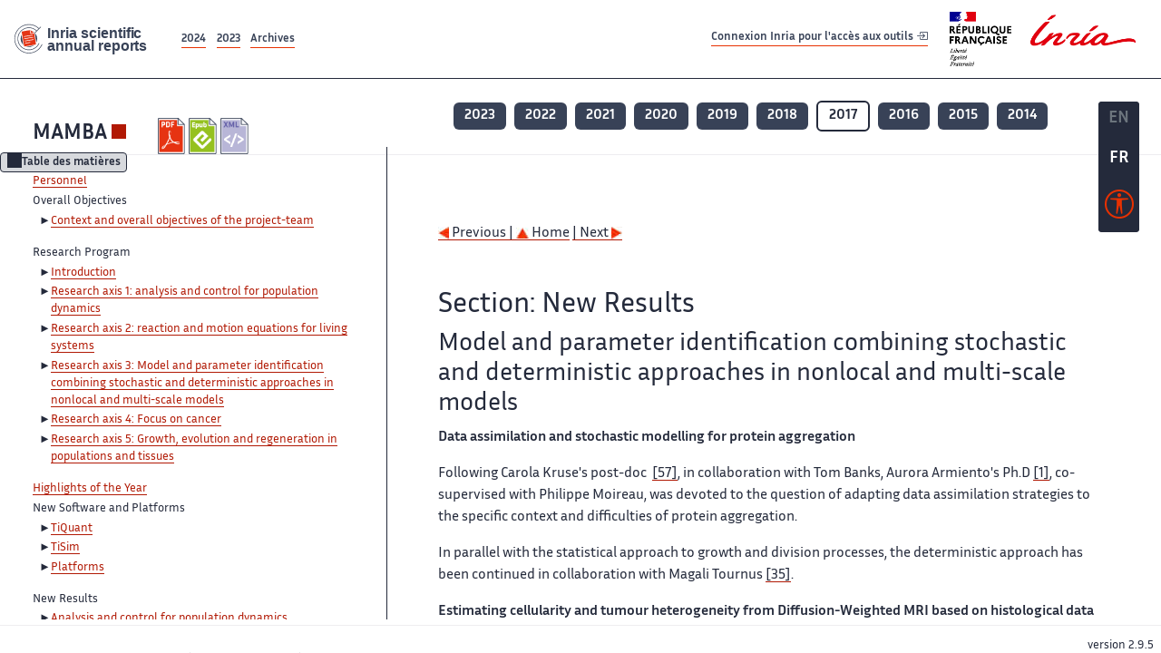

--- FILE ---
content_type: text/html; charset=UTF-8
request_url: https://radar.inria.fr/report/2017/mamba/uid54.html
body_size: 6192
content:
<!DOCTYPE html>
<html lang="fr">
	<head>
		<meta charset="UTF-8">
		<title>
			 MAMBA - 2017  - Rapport annuel d'activité 		</title>
		<meta name="viewport" content="width=device-width, initial-scale=1">
		<meta name="description" content="">
		<meta property="og:url" content="">
		<meta name="author" content="">
		<meta name="Keywords" content="">
		<meta name="Robots" content="">
					<link rel="shorticut icon" href="/images/favicon.ico">
			<link rel="stylesheet" href="/fonts/InriaSansWeb/fonts.css"/>
			<link rel="stylesheet" href="/build/app.c98f9684.css">
			<link rel="stylesheet" href="/build/accessconfig-css.d2939d14.css">

							<script src="/build/runtime.c74bae4c.js" defer></script><script src="/build/450.50132919.js" defer></script><script src="/build/625.5c116b42.js" defer></script><script src="/build/760.5f177bf5.js" defer></script><script src="/build/585.4025f623.js" defer></script><script src="/build/app.9d54d9e5.js" defer></script>
			<script src="/build/177.e6786253.js" defer></script><script src="/build/accessconfig-js.583128eb.js" defer></script>
				    <!-- extra head for year 2017-->
    <script id="MathJax-script" defer src="https://cdn.jsdelivr.net/npm/mathjax@3/es5/tex-mml-chtml.js"></script>
    <script src="/build/hide-button.536b20e4.js" defer></script>
            <link rel="stylesheet" href="/build/raweb.b7cc174e.css">
        <!-- end extra head -->

	</head>
	<body id="body">

		<nav role="navigation" id="nav-quick-access">
    <ul class="list-unstyled">
        <li><a class="quick-access-link" href="#main-content">Contenu principal</a></li>
        <li><a class="quick-access-link" href="/sitemap">Plan du site</a></li>
        <li><a class="quick-access-link" href="/accessibilite">Accessibilité</a></li>
        <li><a class="quick-access-link" href="/search">Rechercher</a></li>
    </ul>
</nav>

		<div id="settings" class="d-flex flex-column">
                        <a id= "change-to-lang" title=" EN: utiliser la langue anglaise"
               href="/change-locale/en"
               class=" text-decoration-none border-0  fs-19px">
                <span class="fw-bold  text-secondary ">EN</span>
            </a>
                                <span id= "current-lang" class="current-lang fw-bold  text-white text-decoration-none border-0  fs-19px"
                  title="Langue actuelle fr">FR</span>
                <div id="accessconfig" data-accessconfig-buttonname="Paramètres d&#039;accessibilité"
         data-accessconfig-params='{ "Prefix" : "a42-ac", "ContainerClass" : "","ModalCloseButton" : "","ModalTitle" : "","FormFieldset" : "","FormFieldsetLegend" : "","FormRadio" : "", "Justification": false, "Contrast": false}'>
        <button title="Accessibilité" class="bg-transparent border-0 "
                data-accessconfig-button="true">
            <i aria-hidden="true"  class="bi bi-universal-access-circle a11y-icon"></i>
        </button>
    </div>
</div>
		<div id="radar-rex-app">
			<nav role="navigation" id="nav-quick-access">
    <ul class="list-unstyled">
        <li><a class="quick-access-link" href="#main-content">Contenu principal</a></li>
        <li><a class="quick-access-link" href="/sitemap">Plan du site</a></li>
        <li><a class="quick-access-link" href="/accessibilite">Accessibilité</a></li>
        <li><a class="quick-access-link" href="/search">Rechercher</a></li>
    </ul>
</nav>

			<div id="settings" class="d-flex flex-column">
                        <a id= "change-to-lang" title=" EN: utiliser la langue anglaise"
               href="/change-locale/en"
               class=" text-decoration-none border-0  fs-19px">
                <span class="fw-bold  text-secondary ">EN</span>
            </a>
                                <span id= "current-lang" class="current-lang fw-bold  text-white text-decoration-none border-0  fs-19px"
                  title="Langue actuelle fr">FR</span>
                <div id="accessconfig" data-accessconfig-buttonname="Paramètres d&#039;accessibilité"
         data-accessconfig-params='{ "Prefix" : "a42-ac", "ContainerClass" : "","ModalCloseButton" : "","ModalTitle" : "","FormFieldset" : "","FormFieldsetLegend" : "","FormRadio" : "", "Justification": false, "Contrast": false}'>
        <button title="Accessibilité" class="bg-transparent border-0 "
                data-accessconfig-button="true">
            <i aria-hidden="true"  class="bi bi-universal-access-circle a11y-icon"></i>
        </button>
    </div>
</div>
			<div class="d-flex flex-column align-items-stretch wrapper">
				<header>
					<nav role="navigation" class="navbar navbar-expand-lg navbar-light bg-white border-top-0 border-end-0 border-start-0 navbarHtmlContent navbar-desktop-nav">
	<div class="container-fluid">
		<a class="navbar-brand border-white navbar-brand-link" href="/" title="Page d&#039;accueil - Rapports scientifiques annuels Inria"><img lang="en" src="/build/images/REx_icon.svg" class="logoRexRadarExploitation" alt="Inria scientific annual reports"></a>
		<button id="offcanvas-main-menu-button" class="navbar-toggler shadow-none btn-navbar-toogler border-white" data-bs-toggle="offcanvas" data-bs-target="#offcanvas-main-menu" title="Voir le menu" aria-controls="offcanvas-main-menu">
			<span class="navbar-toggler-icon"></span>
		</button>

		<div class="collapse navbar-collapse">
			<ul class="navbar-nav me-auto mb-2 mb-lg-0 d-flex flex-row archive-list-year">
                   <li class="nav-item mt-3">
            <a class="fw-bold nav-link underlineHref"
               href="/archive/2024"
               title="2024 annual reports">
                2024
            </a>
        </li>
             
              
                   <li class="nav-item mt-3">
            <a class="fw-bold nav-link underlineHref"
               href="/archive/2023"
               title="2023 annual reports">
                2023
            </a>
        </li>
             
              
        <li class="nav-item mt-3">
        <a class="nav-link fw-bold underlineHref" href="/archives"
           title="Toutes les archives">
            Archives        </a>
    </li>
</ul>
										<a id="login-link" href="/casauth" class="underlineHref fw-bold mb-4 me-4 navbar-brand mt-3 tools-link">
					Connexion Inria pour l&#039;accès aux outils
					<i aria-hidden="true" class="bi bi-box-arrow-in-right"></i>
				</a>
						<a class="navbar-brand logo-inria" href="https://www.inria.fr/fr" target="_blank">
				<img src="/images/RF-Inria_Logo_RVB.png" class="logoInria img-fluid" alt="Logo République Française Liberté Egalité Fraternité Inria">
			</a>
		</div>


	</div>
</nav>
<nav role="navigation" class="offcanvas offcanvas-start" data-bs-scroll="true" tabindex="-1" id="offcanvas-main-menu" aria-label="Main navigation">
	<div class="offcanvas-header">
		<a class="navbar-brand border-white" href="/" title="Page d&#039;accueil - Rapports scientifiques annuels Inria"><img src="/build/images/REx_icon.svg" lang="en" class="logoRexRadarExploitation" alt="Rapports annuels scientifique Inria"></a>
		<a target="_blank" href="https://www.inria.fr/fr" class="border-white fw-bold color-gris-fonce logo-inria" title="Inria home page}">
                        <img src="/images/RF-Inria_Logo_RVB.png" class="logoInria" alt="Inria">

        </a>
	</div>
	<div class="offcanvas-body">
		<ul class="list-group list-group-flush">
							<li class="list-group-item color-gris-fonce mt-2">
					<a href="/casauth" class="btn btn-primary shadow-none btn-sm w-100 border-0 bg-color-gris-fonce">
						Connexion Inria pour l&#039;accès aux outils
						<i aria-hidden="true" class="bi bi-box-arrow-in-right"></i>
					</a>
				</li>
						<li class="list-group-item fw-bold color-gris-fonce">
				<button data-bs-toggle="collapse" class="btn btn-light" data-bs-target="#ra-explanation-in-menu" aria-expanded="false" aria-controls="ra-explanation-in-menu">À propos des rapports d'activité					<i class="bi bi-chevron-down float-end mt-1 ms-3"></i>
				</button>

				<div class="collapse" id="ra-explanation-in-menu">
					<p class="p-2">
						Les équipes de recherche d&#039;Inria produisent un rapport d&#039;activité annuel présentant leurs activités et leurs résultats de l&#039;année. Ces rapports incluent les membres de l&#039;équipe, le programme scientifique, le logiciel développé par l&#039;équipe et les nouveaux résultats de l&#039;année. Le rapport décrit également les subventions, les contrats et les activités de diffusion et d&#039;enseignement. Enfin, le rapport donne la liste des publications de l&#039;année.					</p>
				</div>
			</li>
			<li class="list-group-item fw-bold color-gris-fonce">
				<button data-bs-toggle="collapse" class="btn btn-light" data-bs-target="#list-archive-mobile-menu" aria-expanded="false" aria-controls="list-archive-mobile-menu">Accès aux archives des rapports					<i class="bi bi-chevron-down float-end mt-1 ms-3"></i>
				</button>
			</li>
			<li class="collapse list-group-item " id="list-archive-mobile-menu">
				<div class="d-flex flex-wrap text-center year-short-list">
											<a class="nav-link fw-bold border-white color-rouge-fonce" href="/archive/2024" title="Rapports annuels 2024">
							2024
						</a>
											<a class="nav-link fw-bold border-white color-rouge-fonce" href="/archive/2023" title="Rapports annuels 2023">
							2023
						</a>
											<a class="nav-link fw-bold border-white color-rouge-fonce" href="/archive/2022" title="Rapports annuels 2022">
							2022
						</a>
											<a class="nav-link fw-bold border-white color-rouge-fonce" href="/archive/2021" title="Rapports annuels 2021">
							2021
						</a>
											<a class="nav-link fw-bold border-white color-rouge-fonce" href="/archive/2020" title="Rapports annuels 2020">
							2020
						</a>
									</div>
				<div class="list-group-item color-gris-fonce mt-2">
					<a href="/archives" class="fw-bold border-white color-gris-fonce">Toutes les archives</a>
				</div>
			</li>

						<li class="list-group-item color-gris-fonce mt-2">
				<a href="/sitemap" class="border-white fw-bold color-gris-fonce">Plan du site</a>
			</li>
			<li class="list-group-item color-gris-fonce mt-2">
				<a href="/mentions-legales" class="border-white fw-bold color-gris-fonce">Mentions légales</a>
			</li>
			<li class="list-group-item color-gris-fonce mt-2">
				<a href="/accessibilite" class="border-white fw-bold color-gris-fonce">Accessibilité
					- non
					                    conforme</a>
			</li>
			<li class="list-group-item mt-2">
				<div id="accessconfig-mobile" data-accessconfig-buttonname="Paramètres d’accessibilité" data-accessconfig-params='{ "Prefix" : "a42-ac", "ContainerClass" : "","ModalCloseButton" : "","ModalTitle" : "","FormFieldset" : "","FormFieldsetLegend" : "","FormRadio" : ""}'>
					<button class="bg-transparent border-0 fw-bold color-gris-fonce " data-accessconfig-button="true">
						<i aria-hidden="true" class="bi bi-universal-access-circle a11y-icon"></i>
						Paramètres d&#039;accessibilité
					</button>
				</div>

			</li>
			<li class="list-group-item fw-bold color-gris-fonce mt-2">
				<div class="d-flex flex-wrap justify-content-between">
																		<a href="/change-locale/en" class="text-decoration-none border-0" title="">
								<p class="fw-bold  color-rouge-fonce ">FRANCAIS</p>
							</a>
							|
							<a href="/change-locale/en" class="text-decoration-none border-0" title="Traduire en Anglais">
								<p class="fw-bold  color-rouge-fonce  float-end me-3">ANGLAIS</p>
							</a>
																										</div>

			</li>
		</ul>
	</div>
</nav>
									</header>
								<main id="main-content" class="scrollable-zone">     <div id="report-header" class="container-fluid hidden-in-mobile-view report-header">
        <div id="report-info-wrapper" class="row">
            <div class="col-lg-4">
                <div class="report-links">
                    <a href="https://inria.fr/en/mamba" class="fw-bold border-white link-to-team-site"
                       lang="fr" target="_blank"
                       title="Site web de l&#039;équipe MAMBA">MAMBA</a>
                    <section
        class="report-document-section"
     aria-label="Documents du rapport mamba 2017"
     title="Documents du rapport mamba 2017">
    <ul class="document-list">
                                            <li>
                    <a href="/rapportsactivite/RA2017/mamba/mamba.pdf" target="_blank"  title="version PDF" class="border-white">
                        <img src="/images/Pdf_picto_x2.png"
                             alt="version PDF"
                             class="picto-document me-1">
                    </a>
                </li>
                                                                                    <li>
                    <a href="/rapportsactivite/RA2017/mamba/mamba.epub"
                       title="Version ePub"
                       class="border-white">
                        <img src=" /images/Epub_picto_x2.png"
                             alt="Version ePub" class="picto-document me-1">
                    </a>
                </li>
                                                                                                                                <li>
                    <a href="/rapportsactivite/RA2017/mamba/mamba.xml" target="_blank" title="Version XML"
                       class="border-white">
                        <img src="/images/Xml_picto_x2.png"
                             alt="Version XML" class="picto-document me-1">
                    </a>
                </li>
                        </ul>
</section>


                </div>
            </div>
            <div class="col">
                    <nav role='navigation'
         class="text-center report-year-list"
         aria-label="Rapports de l&#039;équipe mamba par année">
        <ul class="list-unstyled">
                                                <li class="unselected-year d-inline-flex">
                        <a href="/report/2023/mamba" title="2023 (nouvel onglet) "
                           class="text-white border-0 fw-bold text-decoration-none" target="_blank">2023</a>
                    </li>
                                                                <li class="unselected-year d-inline-flex">
                        <a href="/report/2022/mamba" title="2022 (nouvel onglet) "
                           class="text-white border-0 fw-bold text-decoration-none" target="_blank">2022</a>
                    </li>
                                                                <li class="unselected-year d-inline-flex">
                        <a href="/report/2021/mamba" title="2021 (nouvel onglet) "
                           class="text-white border-0 fw-bold text-decoration-none" target="_blank">2021</a>
                    </li>
                                                                <li class="unselected-year d-inline-flex">
                        <a href="/report/2020/mamba" title="2020 (nouvel onglet) "
                           class="text-white border-0 fw-bold text-decoration-none" target="_blank">2020</a>
                    </li>
                                                                <li class="unselected-year d-inline-flex">
                        <a href="/report/2019/mamba" title="2019 (nouvel onglet) "
                           class="text-white border-0 fw-bold text-decoration-none" target="_blank">2019</a>
                    </li>
                                                                <li class="unselected-year d-inline-flex">
                        <a href="/report/2018/mamba" title="2018 (nouvel onglet) "
                           class="text-white border-0 fw-bold text-decoration-none" target="_blank">2018</a>
                    </li>
                                                                <li class="selected-year d-inline-flex" title="mamba 2017: année sélectionnée">
                        <span class="border-0 fw-bold text-decoration-none">2017</span>
                    </li>
                                                                <li class="unselected-year d-inline-flex">
                        <a href="/report/2016/mamba" title="2016 (nouvel onglet) "
                           class="text-white border-0 fw-bold text-decoration-none" target="_blank">2016</a>
                    </li>
                                                                <li class="unselected-year d-inline-flex">
                        <a href="/report/2015/mamba" title="2015 (nouvel onglet) "
                           class="text-white border-0 fw-bold text-decoration-none" target="_blank">2015</a>
                    </li>
                                                                <li class="unselected-year d-inline-flex">
                        <a href="/report/2014/mamba" title="2014 (nouvel onglet) "
                           class="text-white border-0 fw-bold text-decoration-none" target="_blank">2014</a>
                    </li>
                                    </ul>
    </nav>

            </div>
        </div>
    </div>
    <span id="button-toggle-toc-wrapper" class="hidden-in-mobile-view">
            <button id="button-toggle-toc"
                    class="hide-button btn shadow-none btn-sm"
                    data-element-id="ra-toc"
                    data-initial-state="open"
                    data-open-title="Table des matières"
                    data-aria-label-open="Ouvrir la table des matières"
                    data-close-title="Table des matières"
                    data-aria-label-close="Fermer la table des matières"
            ></button>
        </span>

        <div id="toc-in-mobile-view"
     class="show-in-mobile-view">
    <div class="d-flex flex-wrap justify-content-between ">
        <h5 class="mt-2"><a href="https://team.inria.fr/mamba/" class="fw-bold border-white"
                            title="Site web de l&#039;équipe mamba%"
                            target="_blank">MAMBA - 2017 </a></h5>
        <nav role="navigation" aria-label="Accès au sommaire">
            <button class="btn btn-danger btn-sm shadow-none bg-transparent text-dark float-end fw-bold mt-1 border-2 rounded border-color-orange-inria"
                    data-bs-toggle="offcanvas" data-bs-target="#mobile-menu-html-content"

                    aria-controls="mobile-menu-html-content">Sommaire</button>
        </nav>
    </div>
    <div class="offcanvas offcanvas-end"
         aria-label="Table des matières"
         tabindex="-1"
         id="mobile-menu-html-content">
        <div class="offcanvas-header">
            <h5 lang="fr"><a href="https://team.inria.fr/mamba/" class="fw-bold border-white"
                                                   title="Site web de l&#039;équipe mamba%"
                                                   target="_blank">MAMBA - 2017 </a>
            </h5>
            <button type="button" class="btn-close text-reset" data-bs-dismiss="offcanvas"
                    aria-label="Fermer"></button>
        </div>
        <div class="offcanvas-body">
            <div class="tdmdiv">
      <div class="logo">
        <a href="http://www.inria.fr">
          <img alt="Inria" src="/rapportsactivite/RA2017/mamba/../static/img/icons/logo_INRIA-coul.jpg" style="align:bottom; border:none"></img>
        </a>
      </div>
      <div class="TdmEntry">
        <div class="tdmentete">
          <a href="uid0.html">Project-Team Mamba</a>
        </div>
        <span>
          <a href="uid1.html">Personnel</a>
        </span>
      </div>
      <div class="TdmEntry">Overall Objectives<ul><li><a href="./uid3.html">Context and overall objectives of the project-team</a></li></ul></div>
      <div class="TdmEntry">Research Program<ul><li><a href="uid5.html&#xA;&#x9;&#x9;  ">Introduction</a></li><li><a href="uid6.html&#xA;&#x9;&#x9;  ">Research axis 1: analysis and control for population dynamics</a></li><li><a href="uid11.html&#xA;&#x9;&#x9;  ">Research axis 2: reaction and motion equations for living systems</a></li><li><a href="uid16.html&#xA;&#x9;&#x9;  ">Research axis 3: Model and parameter identification combining stochastic and deterministic approaches in nonlocal and multi-scale models</a></li><li><a href="uid22.html&#xA;&#x9;&#x9;  ">Research axis 4: Focus on cancer</a></li><li><a href="uid29.html&#xA;&#x9;&#x9;  ">Research axis 5: Growth, evolution and regeneration in populations and tissues</a></li></ul></div>
      <div class="TdmEntry">
        <a href="./uid37.html">Highlights of the Year</a>
      </div>
      <div class="TdmEntry">New Software and Platforms<ul><li><a href="uid41.html&#xA;&#x9;&#x9;  ">TiQuant</a></li><li><a href="uid44.html&#xA;&#x9;&#x9;  ">TiSim</a></li><li><a href="uid48.html&#xA;&#x9;&#x9;  ">Platforms</a></li></ul></div>
      <div class="TdmEntry">New Results<ul><li><a href="uid52.html&#xA;&#x9;&#x9;  ">Analysis and control for population dynamics</a></li><li><a href="uid53.html&#xA;&#x9;&#x9;  ">Reaction and motion equations for living systems</a></li><li class="tdmActPage"><a href="uid54.html&#xA;&#x9;&#x9;  ">Model and parameter identification combining stochastic and deterministic approaches in nonlocal and multi-scale models</a></li><li><a href="uid55.html&#xA;&#x9;&#x9;  ">Focus on cancer </a></li><li><a href="uid56.html&#xA;&#x9;&#x9;  ">Growth, evolution and regeneration in populations and tissues</a></li></ul></div>
      <div class="TdmEntry">Bilateral Contracts and Grants with Industry<ul><li><a href="uid58.html&#xA;&#x9;&#x9;  ">Bilateral Contracts with Industry</a></li></ul></div>
      <div class="TdmEntry">Partnerships and Cooperations<ul><li><a href="uid60.html&#xA;&#x9;&#x9;  ">National Initiatives</a></li><li><a href="uid69.html&#xA;&#x9;&#x9;  ">European Initiatives</a></li><li><a href="uid72.html&#xA;&#x9;&#x9;  ">International Initiatives</a></li><li><a href="uid91.html&#xA;&#x9;&#x9;  ">International Research Visitors</a></li></ul></div>
      <div class="TdmEntry">Dissemination<ul><li><a href="uid100.html&#xA;&#x9;&#x9;  ">Promoting Scientific Activities</a></li><li><a href="uid101.html&#xA;&#x9;&#x9;  ">Teaching - Supervision - PhD and HDR defence committees</a></li></ul></div>
      <div class="TdmEntry">
        <div>Bibliography</div>
      </div>
      <div class="TdmEntry">
        <ul>
          <li>
            <a href="bibliography.html" id="tdmbibentyear">Publications of the year</a>
          </li>
          <li>
            <a href="bibliography.html#References" id="tdmbibentfoot">References in notes</a>
          </li>
        </ul>
      </div>
    </div>
        </div>
    </div>
</div>
    <div class="show-in-mobile-view">
            <nav role='navigation'
         class="text-center report-year-list"
         aria-label="Rapports de l&#039;équipe mamba par année">
        <ul class="list-unstyled">
                                                <li class="unselected-year d-inline-flex">
                        <a href="/report/2023/mamba" title="2023 (nouvel onglet) "
                           class="text-white border-0 fw-bold text-decoration-none" target="_blank">2023</a>
                    </li>
                                                                <li class="unselected-year d-inline-flex">
                        <a href="/report/2022/mamba" title="2022 (nouvel onglet) "
                           class="text-white border-0 fw-bold text-decoration-none" target="_blank">2022</a>
                    </li>
                                                                <li class="unselected-year d-inline-flex">
                        <a href="/report/2021/mamba" title="2021 (nouvel onglet) "
                           class="text-white border-0 fw-bold text-decoration-none" target="_blank">2021</a>
                    </li>
                                                                <li class="unselected-year d-inline-flex">
                        <a href="/report/2020/mamba" title="2020 (nouvel onglet) "
                           class="text-white border-0 fw-bold text-decoration-none" target="_blank">2020</a>
                    </li>
                                                                <li class="unselected-year d-inline-flex">
                        <a href="/report/2019/mamba" title="2019 (nouvel onglet) "
                           class="text-white border-0 fw-bold text-decoration-none" target="_blank">2019</a>
                    </li>
                                                                <li class="unselected-year d-inline-flex">
                        <a href="/report/2018/mamba" title="2018 (nouvel onglet) "
                           class="text-white border-0 fw-bold text-decoration-none" target="_blank">2018</a>
                    </li>
                                                                <li class="selected-year d-inline-flex" title="mamba 2017: année sélectionnée">
                        <span class="border-0 fw-bold text-decoration-none">2017</span>
                    </li>
                                                                <li class="unselected-year d-inline-flex">
                        <a href="/report/2016/mamba" title="2016 (nouvel onglet) "
                           class="text-white border-0 fw-bold text-decoration-none" target="_blank">2016</a>
                    </li>
                                                                <li class="unselected-year d-inline-flex">
                        <a href="/report/2015/mamba" title="2015 (nouvel onglet) "
                           class="text-white border-0 fw-bold text-decoration-none" target="_blank">2015</a>
                    </li>
                                                                <li class="unselected-year d-inline-flex">
                        <a href="/report/2014/mamba" title="2014 (nouvel onglet) "
                           class="text-white border-0 fw-bold text-decoration-none" target="_blank">2014</a>
                    </li>
                                    </ul>
    </nav>

        <section
        class="report-document-section"
     aria-label="Documents du rapport mamba 2017"
     title="Documents du rapport mamba 2017">
    <ul class="document-list">
                                            <li>
                    <a href="/rapportsactivite/RA2017/mamba/mamba.pdf" target="_blank"  title="version PDF" class="border-white">
                        <img src="/images/Pdf_picto_x2.png"
                             alt="version PDF"
                             class="picto-document me-1">
                    </a>
                </li>
                                                                                    <li>
                    <a href="/rapportsactivite/RA2017/mamba/mamba.epub"
                       title="Version ePub"
                       class="border-white">
                        <img src=" /images/Epub_picto_x2.png"
                             alt="Version ePub" class="picto-document me-1">
                    </a>
                </li>
                                                                                                                                <li>
                    <a href="/rapportsactivite/RA2017/mamba/mamba.xml" target="_blank" title="Version XML"
                       class="border-white">
                        <img src="/images/Xml_picto_x2.png"
                             alt="Version XML" class="picto-document me-1">
                    </a>
                </li>
                        </ul>
</section>


    </div>

        

    <div class="container-fluid" id="report-content" lang="en">
        <div class="row">
            <div id="ra-toc" class="col-lg-4 left-column">


                <div class="content-html-sidebar">
                    <div class="tdmdiv">
      <div class="logo">
        <a href="http://www.inria.fr">
          <img alt="Inria" src="/rapportsactivite/RA2017/mamba/../static/img/icons/logo_INRIA-coul.jpg" style="align:bottom; border:none"></img>
        </a>
      </div>
      <div class="TdmEntry">
        <div class="tdmentete">
          <a href="uid0.html">Project-Team Mamba</a>
        </div>
        <span>
          <a href="uid1.html">Personnel</a>
        </span>
      </div>
      <div class="TdmEntry">Overall Objectives<ul><li><a href="./uid3.html">Context and overall objectives of the project-team</a></li></ul></div>
      <div class="TdmEntry">Research Program<ul><li><a href="uid5.html&#xA;&#x9;&#x9;  ">Introduction</a></li><li><a href="uid6.html&#xA;&#x9;&#x9;  ">Research axis 1: analysis and control for population dynamics</a></li><li><a href="uid11.html&#xA;&#x9;&#x9;  ">Research axis 2: reaction and motion equations for living systems</a></li><li><a href="uid16.html&#xA;&#x9;&#x9;  ">Research axis 3: Model and parameter identification combining stochastic and deterministic approaches in nonlocal and multi-scale models</a></li><li><a href="uid22.html&#xA;&#x9;&#x9;  ">Research axis 4: Focus on cancer</a></li><li><a href="uid29.html&#xA;&#x9;&#x9;  ">Research axis 5: Growth, evolution and regeneration in populations and tissues</a></li></ul></div>
      <div class="TdmEntry">
        <a href="./uid37.html">Highlights of the Year</a>
      </div>
      <div class="TdmEntry">New Software and Platforms<ul><li><a href="uid41.html&#xA;&#x9;&#x9;  ">TiQuant</a></li><li><a href="uid44.html&#xA;&#x9;&#x9;  ">TiSim</a></li><li><a href="uid48.html&#xA;&#x9;&#x9;  ">Platforms</a></li></ul></div>
      <div class="TdmEntry">New Results<ul><li><a href="uid52.html&#xA;&#x9;&#x9;  ">Analysis and control for population dynamics</a></li><li><a href="uid53.html&#xA;&#x9;&#x9;  ">Reaction and motion equations for living systems</a></li><li class="tdmActPage"><a href="uid54.html&#xA;&#x9;&#x9;  ">Model and parameter identification combining stochastic and deterministic approaches in nonlocal and multi-scale models</a></li><li><a href="uid55.html&#xA;&#x9;&#x9;  ">Focus on cancer </a></li><li><a href="uid56.html&#xA;&#x9;&#x9;  ">Growth, evolution and regeneration in populations and tissues</a></li></ul></div>
      <div class="TdmEntry">Bilateral Contracts and Grants with Industry<ul><li><a href="uid58.html&#xA;&#x9;&#x9;  ">Bilateral Contracts with Industry</a></li></ul></div>
      <div class="TdmEntry">Partnerships and Cooperations<ul><li><a href="uid60.html&#xA;&#x9;&#x9;  ">National Initiatives</a></li><li><a href="uid69.html&#xA;&#x9;&#x9;  ">European Initiatives</a></li><li><a href="uid72.html&#xA;&#x9;&#x9;  ">International Initiatives</a></li><li><a href="uid91.html&#xA;&#x9;&#x9;  ">International Research Visitors</a></li></ul></div>
      <div class="TdmEntry">Dissemination<ul><li><a href="uid100.html&#xA;&#x9;&#x9;  ">Promoting Scientific Activities</a></li><li><a href="uid101.html&#xA;&#x9;&#x9;  ">Teaching - Supervision - PhD and HDR defence committees</a></li></ul></div>
      <div class="TdmEntry">
        <div>Bibliography</div>
      </div>
      <div class="TdmEntry">
        <ul>
          <li>
            <a href="bibliography.html" id="tdmbibentyear">Publications of the year</a>
          </li>
          <li>
            <a href="bibliography.html#References" id="tdmbibentfoot">References in notes</a>
          </li>
        </ul>
      </div>
    </div>
                </div>
            </div>
            <div id="ra-content" class="col-lg main-column scrollable-zone mt-3">
                <div class="content-report d-flex flex-column mt-1 ps-4 pe-4">
                    <div class="report-content">
                        <div id="main">
      
      
      <br></br>
      <div class="bottomNavigation">
        <div class="tail_aucentre">
          <a accesskey="P" href="./uid53.html"><img alt="previous" src="/rapportsactivite/RA2017/mamba/../static/img/icons/previous_motif.jpg" style="align:bottom; border:none"></img> Previous | </a>
          <a accesskey="U" href="./uid0.html"><img alt="up" src="/rapportsactivite/RA2017/mamba/../static/img/icons/up_motif.jpg" style="align:bottom; border:none"></img>  Home</a>
          <a accesskey="N" href="./uid55.html"> | Next <img alt="next" src="/rapportsactivite/RA2017/mamba/../static/img/icons/next_motif.jpg" style="align:bottom; border:none"></img></a>
        </div>
        <br></br>
      </div>
      <div id="textepage">
        
        <h2>Section: 
      New Results</h2>
        <h3 class="titre3">Model and parameter identification combining stochastic and deterministic approaches in nonlocal and multi-scale models</h3>
        <p>
          <b>Data assimilation and stochastic modelling for protein aggregation</b>
        </p>
        <p>Following Carola Kruse's post-doc  <a href="./bibliography.html#mamba-2017-bid54">[57]</a>, in collaboration with Tom Banks, Aurora Armiento's Ph.D <a href="./bibliography.html#mamba-2017-bid55">[1]</a>, co-supervised with Philippe Moireau, was devoted to the question of adapting data assimilation strategies to the specific context and difficulties of protein aggregation.</p>
        <p>In parallel with the statistical approach to growth and division processes, the deterministic approach has been continued in collaboration with Magali Tournus <a href="./bibliography.html#mamba-2017-bid42">[35]</a>.</p>
        <p>
          <b>Estimating cellularity and tumour heterogeneity from Diffusion-Weighted MRI based on histological data</b>
        </p>
        <p>In <a href="./bibliography.html#mamba-2017-bid87">[25]</a> we developed, in close collaboration with the University of Heidelberg and DKFZ, together with I. Vignon-Clementel (Inria team REO), a procedure to estimate tumour heterogeneity and cellularity from Diffusion-Weighted Imaging (DWI) with calibration using histological data. The estimate is based on the intravoxel incoherent motion (IVIM) model that relates the DWI signal to water diffusion within each image voxel, as well as on an image processing and analysis procedure we developed for automated cell counting in large histological samples after tumour removal. We recently showed that biopsies routinely taken are likely to be sufficient to construct a calibration curve to relate DWI diffusion coefficient to cell density, and thus to infer the whole tumour heterogeneity. The biopsies have to be taken in regions of largely different diffusion values.</p>
      </div>
      
      <br></br>
      <div class="bottomNavigation">
        <div class="tail_aucentre">
          <a accesskey="P" href="./uid53.html"><img alt="previous" src="/rapportsactivite/RA2017/mamba/../static/img/icons/previous_motif.jpg" style="align:bottom; border:none"></img> Previous | </a>
          <a accesskey="U" href="./uid0.html"><img alt="up" src="/rapportsactivite/RA2017/mamba/../static/img/icons/up_motif.jpg" style="align:bottom; border:none"></img>  Home</a>
          <a accesskey="N" href="./uid55.html"> | Next <img alt="next" src="/rapportsactivite/RA2017/mamba/../static/img/icons/next_motif.jpg" style="align:bottom; border:none"></img></a>
        </div>
        <br></br>
      </div>
    </div>
                    </div>
                </div>
            </div>
        </div>
    </div>
					</main>
				</div>
				<footer class="p-2 mt-2">
					<div class="d-flex flex-wrap gap-3">
	<nav role="navigation" id="footer-nav" class="flex-grow-1" aria-label="Footer">
		<ul>
			<li><a class="ms-3"href="/sitemap">Plan du site</a></li>
			<li><a class="ms-3"href="/mentions-legales">Mentions légales</a></li>

			<li><a lang="fr" class="ms-3"href="/accessibilite">Accessibilité : partiellement conforme</a></li>
		</ul>
	</nav>

	<p id="product-version" class="ml-auto">version
		2.9.5</p>

</div>
				</footer>
			</div>

		</body>
	</html>
